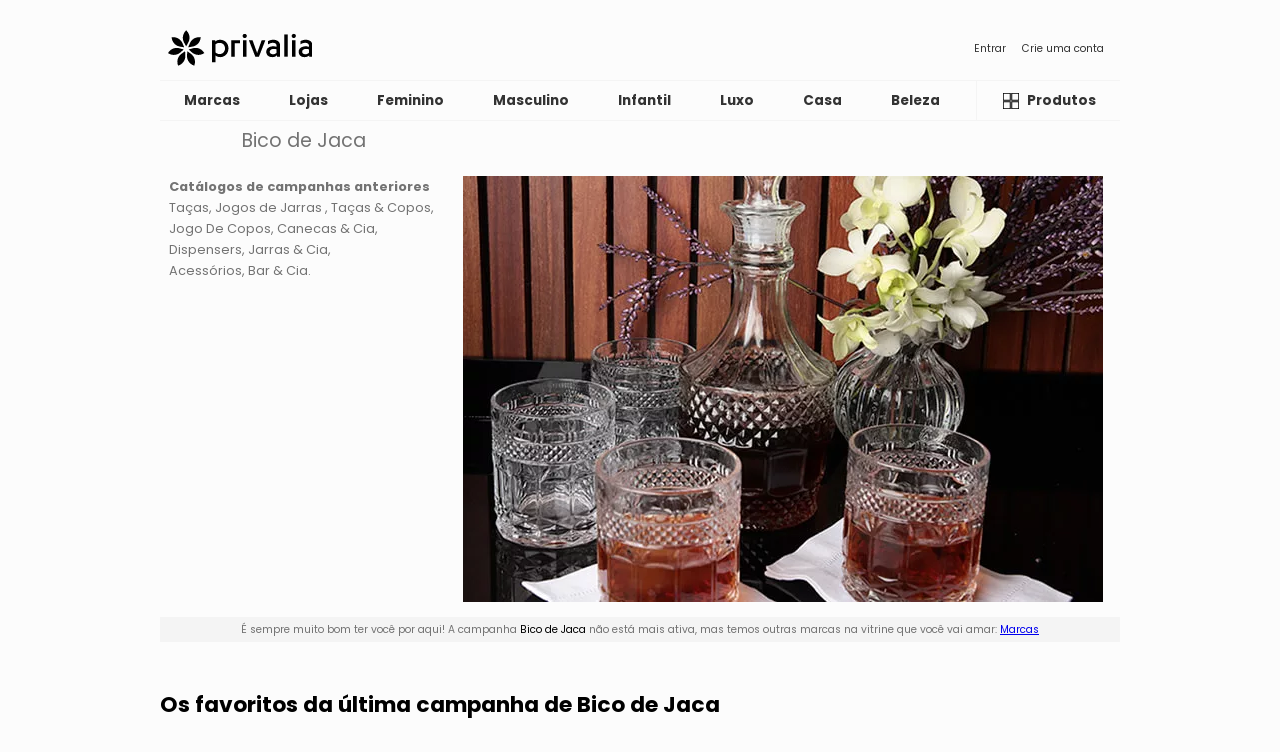

--- FILE ---
content_type: text/html; charset=UTF-8
request_url: https://br.privalia.com/showcase/view/campaign/bico-de-jaca
body_size: 7208
content:



<!DOCTYPE html>
<html lang="pt-BR">
<head>


    <link rel="preconnect" href="https://fonts.gstatic.com" crossorigin>
    <link rel="preconnect" href="https://fonts.googleapis.com" crossorigin>
    <link rel="preconnect" href="https://www.googletagmanager.com" crossorigin>
    <link rel="preconnect" href="https://www.google-analytics.com" crossorigin>
    <link rel="preconnect" href="//asset-br.prvstatic.com" crossorigin>
    <link rel="preconnect" href="//img-br.prvstatic.com" crossorigin>

    <link href="https://fonts.googleapis.com/css2?family=Poppins:wght@400;700&display=swap" rel="stylesheet">
    <link rel="stylesheet" href="//asset-br.prvstatic.com/front/get/cssfile/mobile~main.css?v=20260113084740">
    <meta name="viewport" content="width=device-width, initial-scale=1.0">
    <meta property="fb:app_id" content="2418399718268397"/>

    
            <meta charset="UTF-8">
<meta http-equiv="X-UA-Compatible" content="IE=edge">

<meta name="geo.region" content="BR" />
<meta name="resource-type" content="document" />
<meta content="global" name="distribution" />
<meta name="robots" content="index, follow" />
<meta name="GOOGLEBOT" content="index follow" />

<meta property="og:type" content="website" />
<meta property="og:url" content="https://br.mobile.privalia.com">
<meta property="og:title" content="PRIVALIA - O outlet online de moda e lifestyle Nº1 no Brasil" />
<meta property="og:image" content="https://br.privalia.com/front/get/img/img-logo.png" />
<meta property="og:site_name" content="PRIVALIA - Vendas online de moda e lifestyle com desconto." />
<meta property="og:description" content="Encontre ofertas das melhores marcas na Privalia com até 85% de desconto e frete grátis. Outlet de Moda Feminina, Masculina, Infantil, Casa e Viagem." />

<link lang="pt-BR" rel="alternate" type="application/rss+xml" title="https://br.privalia.com/conteudo/feed/" />

<meta name="google-site-verification" content="XTEGPeL1NIzwZJBVszoOZw6sgbw2k3R9kesUdyiXmNY" />
<meta name="p:domain_verify" content="033b27f25f3bce3e290c760ee5dba0a8"/>

<meta name="DC.Title" content="PRIVALIA - Vendas online de marcas de moda e lifestyle. Ofertas para mulheres, homens e crianças." />
<meta name="DC.Description" content="O outlet online Nº 1 no Brasil com as melhores ofertas em marcas de moda e lifestyle. Descontos de até 70%. Ofertas para mulheres, homens, crianças e para a casa." />
<meta name="DC.Keywords" content="Fashion, compra moda online, loja online, outlet, moda para mulheres, moda para homens, ofertas, marcas, descontos, Tommy Hilfiger, Ecko, Brinox, Cantão, Mormaii, Guess, Santa Lolla, Fila, Hering, Hope, Le Lis Blanc, Animale, Lez a Lez, Vide Bula, Arezzo, Schutz, Carmen Steffens, Tramontina, Lança Perfume, Canal, Levis, Artex & Santista, Opera Rock, Morena Rosa, Letage, Zoomp, Reserva, Dopping, Salinas, Puma, Cavalera, Calvin Klein, Polo Ralph Lauren, Lilica Ripilica, Valfrance, Mr Kitsch, Milon, Tigor T. Tigre, John John, Bulova." />

    <meta name="description" content="Encontre ofertas das melhores marcas na Privalia com até 85% de desconto e frete grátis. Outlet de Moda Feminina, Masculina, Infantil, Casa e Viagem." />
<meta name="keywords" content="Fashion, compra moda online, loja online, outlet, moda para mulheres, moda para homens, ofertas, marcas, descontos, Tommy Hilfiger, Ecko, Brinox, Cantão, Mormaii, Guess, Santa Lolla, Fila, Hering, Hope, Le Lis Blanc, Animale, Lez a Lez, Vide Bula, Arezzo, Schutz, Carmen Steffens, Tramontina, Lança Perfume, Canal, Levis, Artex & Santista, Opera Rock, Morena Rosa, Letage, Zoomp, Reserva, Dopping, Salinas, Puma, Cavalera, Calvin Klein, Polo Ralph Lauren, Lilica Ripilica, Valfrance, Mr Kitsch, Milon, Tigor T. Tigre, John John, Bulova." />
<meta itemprop="description" content="O outlet online nº 1 no Brasil com as melhores ofertas em marcas de moda e lifestyle. Descontos de até 70%. Ofertas para mulheres, homens, crianças e para a casa." />

<link lang="pt-BR" rel="media" type="application/rss+xml" title="http://www.youtube.com/user/PrivaliaBrasil/feed?filter=2" />

<meta name="medium" content="FASHION,MODA">
<meta name="Author" content="Privalia" />

<meta lang="pt-BR" name="Fashion, moda, desconto, loja online, outlet online, moda online, comprar moda online, ofertas, marcas." />
<meta name="Category" content="Fashion, moda, desconto, roupas, loja online, outlet online, moda online, comprar moda online, comprar roupas online, ofertas, marcas." />

<link hreflang="pt-BR" href="https://itunes.apple.com/es/app/privalia-mobile/id394874573" rel="MEDIA">
<link hreflang="pt-BR" href="https://play.google.com/store/apps/details?id=com.privalia.privalia" rel="MEDIA">

<link rel="alternate" media="handheld" hreflang="pt-BR" href="https://apps.apple.com/br/app/privalia-maior-outlet-online/id1499965998" />
<link rel="alternate" media="handheld" hreflang="pt-BR" href="https://play.google.com/store/apps/details?id=com.privalia.privalia" />
<link rel="alternate" media="handheld" href="http://m.youtube.com/user/PrivaliaBrasil/feed?filter=2&amp;desktop_uri=%2Fuser%2FPrivalia%2Ffeed%3Ffilter%3D2">

<link rel="alternate" media="only screen and (max-width: 640px)" href="http://m.youtube.com/user/PrivaliaBrasil/feed?filter=2&amp;desktop_uri=%2Fuser%2FPrivalia%2Ffeed%3Ffilter%3D2">

<link rel="shortlink" href='goo.gl/uLGv5g' />

<meta property="fb:app_id" content="103952233033861" /> <meta property="fb:app_id" content="218549051518031" /> 
<meta name="twitter:card" content="summary">
<meta name="twitter:site" content="@privalia_br">
<meta name="twitter:creator" content="@privalia_br">

<meta name="twitter:app:name:iphone" content="privalia"/>
<meta name="twitter:app:id:iphone" content="394874573"/>
<meta name="twitter:app:name:ipad" content="Privalia App"/>
<meta name="twitter:app:id:ipad" content="394874573"/>
<meta name="twitter:app:url:ipad" content="https://itunes.apple.com/es/app/privalia-mobile/id394874573"/>
<meta name="twitter:app:url:googleplay" content="https://play.google.com/store/apps/details?id=com.privalia.privalia"/>

<meta name="twitter:title" content="PRIVALIA - O outlet online de moda e lifestyle Nº1 no Brasil">
<meta name="twitter:description" content="Encontre ofertas das melhores marcas na Privalia com até 85% de desconto e frete grátis. Outlet de Moda Feminina, Masculina, Infantil, Casa e Viagem.">
<meta name="twitter:domain" content="https://twitter.com/Privalia_br">

<meta name="theme-color" content="white">

<meta name="apple-itunes-app" content="app-id=1499965998, app-argument=br.privalia.com">    
    <link rel="manifest" href="/manifest.json">    <link rel="canonical" href="https://br.privalia.com/showcase/view/campaign/bico-de-jaca" />
<title>Bico de Jaca - PRIVALIA - O outlet online de moda e lifestyle Nº1 no Brasil</title></head><body><header class="header"><section class="header__top-container">
    <div class="header__top-logo">
        <a href="/" class="header__top-link" aria-label="Página principal Privalia">
            <svg class="icon-image header__logo-image">
                <title>Página principal Privalia</title>
                <use href="/images/theme/sprite.svg?v=20260113084740#icon-logo"></use>
            </svg>
            <svg class="icon-image header__logo-image full">
                <title>Página principal Privalia</title>
                <use href="/images/theme/sprite.svg?v=20260113084740#icon-logofull"></use>
            </svg>
        </a>
    </div>
            <nav class="header__nav-container" aria-label="access links">
            <a href="https://br.mobile.privalia.com/welcome/login/" class="header__top-link">
                Entrar
            </a>
            <a href="https://br.mobile.privalia.com/welcome/register" class="header__top-link">
                Crie uma conta
            </a>
        </nav>
    </section><section class="header__menu-container">
        <nav class="header__menu-classification-nav">
                    <a data-id="7" href="/showcase/view/vertical/marcas-privalia" class=" header__menu-classification-link">
                <h2>Marcas</h2>
            </a>
                    <a data-id="14" href="/showcase/view/vertical/lojas" class=" header__menu-classification-link">
                <h2>Lojas</h2>
            </a>
                    <a data-id="1" href="/showcase/view/vertical/moda-feminina" class=" header__menu-classification-link">
                <h2>Feminino</h2>
            </a>
                    <a data-id="2" href="/showcase/view/vertical/moda-masculina" class=" header__menu-classification-link">
                <h2>Masculino</h2>
            </a>
                    <a data-id="6" href="/showcase/view/vertical/moda-infantil" class=" header__menu-classification-link">
                <h2>Infantil</h2>
            </a>
                    <a data-id="16" href="/showcase/view/vertical/luxo" class=" header__menu-classification-link">
                <h2>Luxo</h2>
            </a>
                    <a data-id="4" href="/showcase/view/vertical/casa-e-decoracao" class=" header__menu-classification-link">
                <h2>Casa</h2>
            </a>
                    <a data-id="21" href="/showcase/view/vertical/beleza" class=" header__menu-classification-link">
                <h2>Beleza</h2>
            </a>
                    <a data-id="8" href="/showcase/view/vertical/liquida" class=" header__menu-classification-link">
                <h2>Liquida</h2>
            </a>
            </nav>
    <button class="header__menu-catalog-button " aria-label="Catálogo de produtos Privalia">
        <a href="/showcase/catalog/index">
            <svg class="icon-image header__menu-catalog-image">
                <title>Catálogo de produtos Privalia</title>
                <use href="/images/theme/sprite.svg?v=20260113084740#icon-catalog"></use>
            </svg>
            <span class="button-text">Produtos</span>
        </a>
    </button>
</section></header><main class="content"><section class="campaign">
    <header class="campaign__header">
        <h1 class="campaign__title">Bico de Jaca</h1>
            </header>
    <picture class="campaign__image">
        <img width="400" height="275" loading="lazy" src="//img-br.prvstatic.com/front/get/photo/201704_-_images_-_960ximg-brand-mobile-image-campaign.jpg" alt="Bico de Jaca">
            </picture>
    <article class="expired__info">
        <p>
            É sempre muito bom ter você por aqui! A campanha <span class="expired__campaign-name">Bico de Jaca</span> não está mais ativa, mas temos outras marcas na vitrine que você vai amar: <a href="/">Marcas</a>
        </p>
    </article>
                <article class="campaign__products">
            <header class="campaign__products-title">
                <h2>Os favoritos da última campanha de Bico de Jaca</h2>
            </header>
            <div class="campaign__products-carousel">
                <ul class="campaign__products-list">
                                            <li class="campaign__products-item">
                            <div class="product-card">
                                <div class="product-card__image">
                                    <img loading="lazy" src="//img-br.prvstatic.com/front/get/photo/201704_-_images_-_products_-_R10938_UNICO_-_ab1.jpg" alt="Jogo De Taças Palm Tree<BR>- Incolor & Verde<BR>- 6Pçs<BR>- 495ml<BR>- Rojemac">
                                </div>
                                <div class="product-card__content">
                                    <h3 class="product-card__name">Jogo De Taças Palm Tree<BR>- Incolor & Verde<BR>- 6Pçs<BR>- 495ml<BR>- Rojemac</h3>
                                </div>
                                                                    <script type="application/ld+json">
                                        {
              "@context": "https://schema.org",
              "@type": "Product",
              "description": "Jogo de taças incolor e na cor verde.Linha Palm Tree.Contém 6 peças.Estampa de coqueiros.Detalhes em relevo.Código Do Produto: REF COMMaterial:AcrílicoCapacidade:495mlInstruções De Cuidado:Lavar com detergente neutro e esponja macia.Secar imediatamente.Não utilizar produtos químicos ou abrasivos.Garantia:3 meses contra defeitos de fabricação.SAC:(11) 3616-9900 - RAMAL 9131",
              "name": "Jogo De Taças Palm Tree- Incolor & Verde- 6Pçs- 495ml- Rojemac",
              "image": "//img-br.prvstatic.com/front/get/photo/201704_-_images_-_products_-_R10938_UNICO_-_ab1.jpg",
              "offers": {
                "@type": "Offer",
                "availability": "https://schema.org/InStock",
                "price": "643",
                "priceCurrency": "BRL"
              }
            }
                                    </script>
                                                            </div>
                                                    </li>
                                            <li class="campaign__products-item">
                            <div class="product-card">
                                <div class="product-card__image">
                                    <img loading="lazy" src="//img-br.prvstatic.com/front/get/photo/201704_-_images_-_products_-_L7787_UNICA_-_ab1.jpg" alt="Jogo De Jarra & Taças Palm Hand Painting<BR>- Cristal & Verde<BR>- 7Pçs<BR>- Lyor">
                                </div>
                                <div class="product-card__content">
                                    <h3 class="product-card__name">Jogo De Jarra & Taças Palm Hand Painting<BR>- Cristal & Verde<BR>- 7Pçs<BR>- Lyor</h3>
                                </div>
                                                                    <script type="application/ld+json">
                                        {
              "@context": "https://schema.org",
              "@type": "Product",
              "description": "Jogo de jarra e taças em cristal e na cor verde.Linha Palm Hand Painting.Estampas de palmeiras.Contém 7 peças, sendo:1 jarra.6 taças.Código Do Produto: L7780A peça pode sofrer variações de tonalidade com o reflexo da luz.Material:CristalCapacidade:Jarra: 1,3LTaças: 240mlInstruções De Cuidado:Lavar com detergente neutro e esponja macia.Secar imediatamente.Não utilizar produtos químicos ou abrasivos.Garantia:3 meses contra defeitos de fabricação.SAC:(11) 3616-9900 - RAMAL 9131",
              "name": "Jogo De Jarra & Taças Palm Hand Painting- Cristal & Verde- 7Pçs- Lyor",
              "image": "//img-br.prvstatic.com/front/get/photo/201704_-_images_-_products_-_L7787_UNICA_-_ab1.jpg",
              "offers": {
                "@type": "Offer",
                "availability": "https://schema.org/InStock",
                "price": "323",
                "priceCurrency": "BRL"
              }
            }
                                    </script>
                                                            </div>
                                                    </li>
                                            <li class="campaign__products-item">
                            <div class="product-card">
                                <div class="product-card__image">
                                    <img loading="lazy" src="//img-br.prvstatic.com/front/get/photo/201704_-_images_-_products_-_R28355_UNICO_-_ab1.jpg" alt="Jogo De Taças Para Água Brand<BR>- Incolor<BR>- 6Pçs<BR>- 345ml<BR>- Rojemac">
                                </div>
                                <div class="product-card__content">
                                    <h3 class="product-card__name">Jogo De Taças Para Água Brand<BR>- Incolor<BR>- 6Pçs<BR>- 345ml<BR>- Rojemac</h3>
                                </div>
                                                                    <script type="application/ld+json">
                                        {
              "@context": "https://schema.org",
              "@type": "Product",
              "description": "Jogo de taças para água incolor.Linha Brand.Detalhes em relevo.Contém 6 peças.Ideal para água.Código Do Produto: R28353Material:VidroCapacidade:345mlInstruções De Cuidado:Lavar com detergente neutro e esponja macia.Secar imediatamente.Não utilizar produtos químicos ou abrasivos.Garantia:3 meses contra defeitos de fabricação.SAC:(11) 3616-9900 - RAMAL 9131",
              "name": "Jogo De Taças Para Água Brand- Incolor- 6Pçs- 345ml- Rojemac",
              "image": "//img-br.prvstatic.com/front/get/photo/201704_-_images_-_products_-_R28355_UNICO_-_ab1.jpg",
              "offers": {
                "@type": "Offer",
                "availability": "https://schema.org/InStock",
                "price": "223",
                "priceCurrency": "BRL"
              }
            }
                                    </script>
                                                            </div>
                                                    </li>
                                            <li class="campaign__products-item">
                            <div class="product-card">
                                <div class="product-card__image">
                                    <img loading="lazy" src="//img-br.prvstatic.com/front/get/photo/201704_-_images_-_products_-_L6869_UNICO_-_ab1.jpg" alt="Jogo De Jarra & Taças Para Água Lile<BR>- Cristal<BR>- 7Pçs<BR>- Lyor">
                                </div>
                                <div class="product-card__content">
                                    <h3 class="product-card__name">Jogo De Jarra & Taças Para Água Lile<BR>- Cristal<BR>- 7Pçs<BR>- Lyor</h3>
                                </div>
                                                                    <script type="application/ld+json">
                                        {
              "@context": "https://schema.org",
              "@type": "Product",
              "description": "Jogo de jarra e taças para água em cristal.Linha Lile.Detalhes em relevo.Contém 7 peças, sendo:1 jarra.6 taças para água.Código Do Produto: L6868A peça pode sofrer variações de tonalidade com o reflexo da luz.Material:CristalCapacidade:Jarra: 1,5LTaças: 240mlInstruções De Cuidado:Lavar com detergente neutro e esponja macia.Secar imediatamente.Não utilizar produtos químicos ou abrasivos.Garantia:3 meses contra defeitos de fabricação.SAC:(11) 3616-9900 - RAMAL 9131",
              "name": "Jogo De Jarra & Taças Para Água Lile- Cristal- 7Pçs- Lyor",
              "image": "//img-br.prvstatic.com/front/get/photo/201704_-_images_-_products_-_L6869_UNICO_-_ab1.jpg",
              "offers": {
                "@type": "Offer",
                "availability": "https://schema.org/InStock",
                "price": "272",
                "priceCurrency": "BRL"
              }
            }
                                    </script>
                                                            </div>
                                                    </li>
                                            <li class="campaign__products-item">
                            <div class="product-card">
                                <div class="product-card__image">
                                    <img loading="lazy" src="//img-br.prvstatic.com/front/get/photo/201704_-_images_-_products_-_R35451_UNICO_-_ab1.jpg" alt="Jogo De Taças Para Água Greek<BR>- Incolor<BR>- 6Pçs<BR>- 345ml<BR>- Rojemac">
                                </div>
                                <div class="product-card__content">
                                    <h3 class="product-card__name">Jogo De Taças Para Água Greek<BR>- Incolor<BR>- 6Pçs<BR>- 345ml<BR>- Rojemac</h3>
                                </div>
                                                                    <script type="application/ld+json">
                                        {
              "@context": "https://schema.org",
              "@type": "Product",
              "description": "Jogo de taças para água incolor.Linha Greek.Contém 6 peças.Detalhes em relevo.Código Do Produto: R35448Material:VidroCapacidade:345mlInstruções De Cuidado:Lavar com detergente neutro e esponja macia.Secar imediatamente.Não utilizar produtos químicos ou abrasivos.Garantia:3 meses contra defeitos de fabricação.SAC:(11) 3616-9900 - RAMAL 9131",
              "name": "Jogo De Taças Para Água Greek- Incolor- 6Pçs- 345ml- Rojemac",
              "image": "//img-br.prvstatic.com/front/get/photo/201704_-_images_-_products_-_R35451_UNICO_-_ab1.jpg",
              "offers": {
                "@type": "Offer",
                "availability": "https://schema.org/InStock",
                "price": "175",
                "priceCurrency": "BRL"
              }
            }
                                    </script>
                                                            </div>
                                                    </li>
                                            <li class="campaign__products-item">
                            <div class="product-card">
                                <div class="product-card__image">
                                    <img loading="lazy" src="//img-br.prvstatic.com/front/get/photo/201704_-_images_-_products_-_R35448_UNICO_-_ab1.jpg" alt="Jogo De Taças & Jarra Iceland<BR>- Incolor<BR>- 7Pçs<BR>- Rojemac">
                                </div>
                                <div class="product-card__content">
                                    <h3 class="product-card__name">Jogo De Taças & Jarra Iceland<BR>- Incolor<BR>- 7Pçs<BR>- Rojemac</h3>
                                </div>
                                                                    <script type="application/ld+json">
                                        {
              "@context": "https://schema.org",
              "@type": "Product",
              "description": "Jogo de taças e jarra incolor.Linha Iceland.Contém 7 peças, sendo:1 jarra.6 taças.Detalhes em relevo.Código Do Produto: R35447Material:VidroCapacidade:Jarra: 1,3LTaças: 240mlInstruções De Cuidado:Lavar com detergente neutro e esponja macia.Secar imediatamente.Não utilizar produtos químicos ou abrasivos.Garantia:3 meses contra defeitos de fabricação.SAC:(11) 3616-9900 - RAMAL 9131",
              "name": "Jogo De Taças & Jarra Iceland- Incolor- 7Pçs- Rojemac",
              "image": "//img-br.prvstatic.com/front/get/photo/201704_-_images_-_products_-_R35448_UNICO_-_ab1.jpg",
              "offers": {
                "@type": "Offer",
                "availability": "https://schema.org/InStock",
                "price": "267",
                "priceCurrency": "BRL"
              }
            }
                                    </script>
                                                            </div>
                                                    </li>
                                            <li class="campaign__products-item">
                            <div class="product-card">
                                <div class="product-card__image">
                                    <img loading="lazy" src="//img-br.prvstatic.com/front/get/photo/201704_-_images_-_products_-_R35455_UNICO_-_ab1.jpg" alt="Jogo De Taças Para Água Roman<BR>- Incolor<BR>- 6Pçs<BR>- 345ml<BR>- Rojemac">
                                </div>
                                <div class="product-card__content">
                                    <h3 class="product-card__name">Jogo De Taças Para Água Roman<BR>- Incolor<BR>- 6Pçs<BR>- 345ml<BR>- Rojemac</h3>
                                </div>
                                                                    <script type="application/ld+json">
                                        {
              "@context": "https://schema.org",
              "@type": "Product",
              "description": "Jogo de taças para água incolor.Linha Roman.Contém 6 peças.Detalhes em relevo.Código Do Produto: R35453Material:VidroCapacidade:345mlInstruções De Cuidado:Lavar com detergente neutro e esponja macia.Secar imediatamente.Não utilizar produtos químicos ou abrasivos.Garantia:3 meses contra defeitos de fabricação.SAC:(11) 3616-9900 - RAMAL 9131",
              "name": "Jogo De Taças Para Água Roman- Incolor- 6Pçs- 345ml- Rojemac",
              "image": "//img-br.prvstatic.com/front/get/photo/201704_-_images_-_products_-_R35455_UNICO_-_ab1.jpg",
              "offers": {
                "@type": "Offer",
                "availability": "https://schema.org/InStock",
                "price": "175",
                "priceCurrency": "BRL"
              }
            }
                                    </script>
                                                            </div>
                                                    </li>
                                            <li class="campaign__products-item">
                            <div class="product-card">
                                <div class="product-card__image">
                                    <img loading="lazy" src="//img-br.prvstatic.com/front/get/photo/201704_-_images_-_products_-_L7445_UNICA_-_ab1.jpg" alt="Jogo De Jarra & Taças Palm<BR>- Cristal<BR>- 7Pçs<BR>- Lyor">
                                </div>
                                <div class="product-card__content">
                                    <h3 class="product-card__name">Jogo De Jarra & Taças Palm<BR>- Cristal<BR>- 7Pçs<BR>- Lyor</h3>
                                </div>
                                                                    <script type="application/ld+json">
                                        {
              "@context": "https://schema.org",
              "@type": "Product",
              "description": "Jogo de jarra e taças em cristal.Linha Palm.Detalhes em relevo.Contém 7 peças, sendo:1 jarra.6 taças.Código Do Produto: L7394A peça pode sofrer variações de tonalidade com o reflexo da luz.Material:CristalCapacidade:Jarra: 1,3LTaça: 240mlInstruções De Cuidado:Lavar com detergente neutro e esponja macia.Secar imediatamente.Não utilizar produtos químicos ou abrasivos.Garantia:3 meses contra defeitos de fabricação.SAC:(11) 3616-9900 - RAMAL 9131",
              "name": "Jogo De Jarra & Taças Palm- Cristal- 7Pçs- Lyor",
              "image": "//img-br.prvstatic.com/front/get/photo/201704_-_images_-_products_-_L7445_UNICA_-_ab1.jpg",
              "offers": {
                "@type": "Offer",
                "availability": "https://schema.org/InStock",
                "price": "263",
                "priceCurrency": "BRL"
              }
            }
                                    </script>
                                                            </div>
                                                    </li>
                                            <li class="campaign__products-item">
                            <div class="product-card">
                                <div class="product-card__image">
                                    <img loading="lazy" src="//img-br.prvstatic.com/front/get/photo/201704_-_images_-_products_-_R28131_UNICO_-_ab1.jpg" alt="Jogo De Taças Para Água<BR>- Incolor<BR>- 6Pçs<BR>- 376ml<BR>- Rojemac">
                                </div>
                                <div class="product-card__content">
                                    <h3 class="product-card__name">Jogo De Taças Para Água<BR>- Incolor<BR>- 6Pçs<BR>- 376ml<BR>- Rojemac</h3>
                                </div>
                                                                    <script type="application/ld+json">
                                        {
              "@context": "https://schema.org",
              "@type": "Product",
              "description": "Jogo de taças para água incolor.Contém 6 peças.Detalhes em relevo.Código Do Produto: R28130Material:VidroCapacidade:376mlInstruções De Cuidado:Lavar com detergente neutro e esponja macia.Secar imediatamente.Não utilizar produtos químicos ou abrasivos.Garantia:3 meses contra defeitos de fabricação.SAC:(11) 3616-9900 - RAMAL 9131",
              "name": "Jogo De Taças Para Água- Incolor- 6Pçs- 376ml- Rojemac",
              "image": "//img-br.prvstatic.com/front/get/photo/201704_-_images_-_products_-_R28131_UNICO_-_ab1.jpg",
              "offers": {
                "@type": "Offer",
                "availability": "https://schema.org/InStock",
                "price": "164",
                "priceCurrency": "BRL"
              }
            }
                                    </script>
                                                            </div>
                                                    </li>
                                            <li class="campaign__products-item">
                            <div class="product-card">
                                <div class="product-card__image">
                                    <img loading="lazy" src="//img-br.prvstatic.com/front/get/photo/201704_-_images_-_products_-_L7740_UNICA_-_ab1.jpg" alt="Jogo De Jarra & Taças Para Água Prima<BR>- Cristal & Âmbar<BR>- 7Pçs<BR>- Lyor">
                                </div>
                                <div class="product-card__content">
                                    <h3 class="product-card__name">Jogo De Jarra & Taças Para Água Prima<BR>- Cristal & Âmbar<BR>- 7Pçs<BR>- Lyor</h3>
                                </div>
                                                                    <script type="application/ld+json">
                                        {
              "@context": "https://schema.org",
              "@type": "Product",
              "description": "Jogo de jarra e taças para água em cristal e na cor âmbar.Linha Prima.Detalhes em relevo.Contém 7 peças, sendo:1 jarra.6 taças para água.Código Do Produto: L7687A peça pode sofrer variações de tonalidade com o reflexo da luz.Material:CristalCapacidade:Jarra: 1,5LTaças: 240mlInstruções De Cuidado:Lavar com detergente neutro e esponja macia.Secar imediatamente.Não utilizar produtos químicos ou abrasivos.Garantia:3 meses contra defeitos de fabricação.SAC:(11) 3616-9900 - RAMAL 9131",
              "name": "Jogo De Jarra & Taças Para Água Prima- Cristal & Âmbar- 7Pçs- Lyor",
              "image": "//img-br.prvstatic.com/front/get/photo/201704_-_images_-_products_-_L7740_UNICA_-_ab1.jpg",
              "offers": {
                "@type": "Offer",
                "availability": "https://schema.org/InStock",
                "price": "335",
                "priceCurrency": "BRL"
              }
            }
                                    </script>
                                                            </div>
                                                    </li>
                                            <li class="campaign__products-item">
                            <div class="product-card">
                                <div class="product-card__image">
                                    <img loading="lazy" src="//img-br.prvstatic.com/front/get/photo/201704_-_images_-_products_-_R7032_UNICO_-_ab1.jpg" alt="Jogo De Taças Texturizadas<BR>- Incolor<BR>- 6Pçs<BR>- 395ml<BR>- Rojemac">
                                </div>
                                <div class="product-card__content">
                                    <h3 class="product-card__name">Jogo De Taças Texturizadas<BR>- Incolor<BR>- 6Pçs<BR>- 395ml<BR>- Rojemac</h3>
                                </div>
                                                                    <script type="application/ld+json">
                                        {
              "@context": "https://schema.org",
              "@type": "Product",
              "description": "Jogo de taças incolor.Modelo texturizado.Contém 6 peças.Código Do Produto: R6740Material:AcrílicoCapacidade:395mlInstruções De Cuidado:Lavar com detergente neutro e esponja macia.Secar imediatamente.Não utilizar produtos químicos ou abrasivos.Garantia:3 meses contra defeitos de fabricação.SAC:(11) 3616-9900 - RAMAL 9131",
              "name": "Jogo De Taças Texturizadas- Incolor- 6Pçs- 395ml- Rojemac",
              "image": "//img-br.prvstatic.com/front/get/photo/201704_-_images_-_products_-_R7032_UNICO_-_ab1.jpg",
              "offers": {
                "@type": "Offer",
                "availability": "https://schema.org/InStock",
                "price": "309",
                "priceCurrency": "BRL"
              }
            }
                                    </script>
                                                            </div>
                                                    </li>
                                            <li class="campaign__products-item">
                            <div class="product-card">
                                <div class="product-card__image">
                                    <img loading="lazy" src="//img-br.prvstatic.com/front/get/photo/201704_-_images_-_products_-_R28177_UNICO_-_ab1.jpg" alt="Jogo De Jarra & Taças Stella<BR>- Incolor & Âmbar<BR>- 7Pçs<BR>- Rojemac">
                                </div>
                                <div class="product-card__content">
                                    <h3 class="product-card__name">Jogo De Jarra & Taças Stella<BR>- Incolor & Âmbar<BR>- 7Pçs<BR>- Rojemac</h3>
                                </div>
                                                                    <script type="application/ld+json">
                                        {
              "@context": "https://schema.org",
              "@type": "Product",
              "description": "Jogo de jarra com taças incolor e na cor âmbar.Modelo Stella.Detalhes de relevos.Contém 7 peças, sendo:1 Jarra.6 Taças.Código Do Produto: R28176A peça pode sofrer variações de tonalidade com o reflexo da luz.Material:VidroCapacidade:Taça: 270mlJarra: 1LInstruções De Cuidado:Lavar com detergente neutro e esponja macia.Secar imediatamente.Não utilizar produtos químicos ou abrasivos.Garantia:3 meses contra defeitos de fabricação.SAC:(11) 3616-9900 - RAMAL 9131",
              "name": "Jogo De Jarra & Taças Stella- Incolor & Âmbar- 7Pçs- Rojemac",
              "image": "//img-br.prvstatic.com/front/get/photo/201704_-_images_-_products_-_R28177_UNICO_-_ab1.jpg",
              "offers": {
                "@type": "Offer",
                "availability": "https://schema.org/InStock",
                "price": "263",
                "priceCurrency": "BRL"
              }
            }
                                    </script>
                                                            </div>
                                                    </li>
                                            <li class="campaign__products-item">
                            <div class="product-card">
                                <div class="product-card__image">
                                    <img loading="lazy" src="//img-br.prvstatic.com/front/get/photo/201704_-_images_-_products_-_L6463_UNICA_-_ab1.jpg" alt="Jogo De Taças Para Água Bico De Abacaxi<BR>- Incolor<BR>- 6Pçs<BR>- 325ml<BR>- Lyor">
                                </div>
                                <div class="product-card__content">
                                    <h3 class="product-card__name">Jogo De Taças Para Água Bico De Abacaxi<BR>- Incolor<BR>- 6Pçs<BR>- 325ml<BR>- Lyor</h3>
                                </div>
                                                                    <script type="application/ld+json">
                                        {
              "@context": "https://schema.org",
              "@type": "Product",
              "description": "Jogo de taças para água incolor.Linha Bico De Abacaxi.Detalhes em relevo.Contém 6 peças.Código Do Produto: L6462Material:VidroCapacidade:325mlInstruções De Cuidado:Lavar com detergente neutro e esponja macia.Secar imediatamente.Não utilizar produtos químicos ou abrasivos.Garantia:3 meses contra defeitos de fabricação.SAC:(11) 3616-9900 - RAMAL 9131",
              "name": "Jogo De Taças Para Água Bico De Abacaxi- Incolor- 6Pçs- 325ml- Lyor",
              "image": "//img-br.prvstatic.com/front/get/photo/201704_-_images_-_products_-_L6463_UNICA_-_ab1.jpg",
              "offers": {
                "@type": "Offer",
                "availability": "https://schema.org/InStock",
                "price": "168",
                "priceCurrency": "BRL"
              }
            }
                                    </script>
                                                            </div>
                                                    </li>
                                            <li class="campaign__products-item">
                            <div class="product-card">
                                <div class="product-card__image">
                                    <img loading="lazy" src="//img-br.prvstatic.com/front/get/photo/201704_-_images_-_products_-_R28193_UNICO_-_ab1.jpg" alt="Jogo De Taças Para Água Geometric<BR>- Incolor & Cobre<BR>- 6Pçs<BR>- 250ml<BR>- Rojemac">
                                </div>
                                <div class="product-card__content">
                                    <h3 class="product-card__name">Jogo De Taças Para Água Geometric<BR>- Incolor & Cobre<BR>- 6Pçs<BR>- 250ml<BR>- Rojemac</h3>
                                </div>
                                                                    <script type="application/ld+json">
                                        {
              "@context": "https://schema.org",
              "@type": "Product",
              "description": "Jogo de taças para água incolor e na cor cobre.Linha Geometric.Detalhes em relevo.Contém 6 peças.Código Do Produto: R28192A peça pode sofrer variações de tonalidade com o reflexo da luz.Material:VidroCapacidade:250mlInstruções De Cuidado:Lavar com detergente neutro e esponja macia.Secar imediatamente.Não utilizar produtos químicos ou abrasivos.Garantia:3 meses contra defeitos de fabricação.SAC:(11) 3616-9900 - RAMAL 9131",
              "name": "Jogo De Taças Para Água Geometric- Incolor & Cobre- 6Pçs- 250ml- Rojemac",
              "image": "//img-br.prvstatic.com/front/get/photo/201704_-_images_-_products_-_R28193_UNICO_-_ab1.jpg",
              "offers": {
                "@type": "Offer",
                "availability": "https://schema.org/InStock",
                "price": "195",
                "priceCurrency": "BRL"
              }
            }
                                    </script>
                                                            </div>
                                                    </li>
                                            <li class="campaign__products-item">
                            <div class="product-card">
                                <div class="product-card__image">
                                    <img loading="lazy" src="//img-br.prvstatic.com/front/get/photo/201704_-_images_-_products_-_R35459_UNICO_-_ab1.jpg" alt="Jogo De Taças Para Água Brand<BR>- Incolor<BR>- 6Pçs<BR>- 345ml<BR>- Rojemac">
                                </div>
                                <div class="product-card__content">
                                    <h3 class="product-card__name">Jogo De Taças Para Água Brand<BR>- Incolor<BR>- 6Pçs<BR>- 345ml<BR>- Rojemac</h3>
                                </div>
                                                                    <script type="application/ld+json">
                                        {
              "@context": "https://schema.org",
              "@type": "Product",
              "description": "Jogo de taças para água incolor.Linha Brand.Contém 6 peças.Detalhes em relevo.Código Do Produto: R35458Material:VidroCapacidade:345mlInstruções De Cuidado:Lavar com detergente neutro e esponja macia.Secar imediatamente.Não utilizar produtos químicos ou abrasivos.Garantia:3 meses contra defeitos de fabricação.SAC:(11) 3616-9900 - RAMAL 9131",
              "name": "Jogo De Taças Para Água Brand- Incolor- 6Pçs- 345ml- Rojemac",
              "image": "//img-br.prvstatic.com/front/get/photo/201704_-_images_-_products_-_R35459_UNICO_-_ab1.jpg",
              "offers": {
                "@type": "Offer",
                "availability": "https://schema.org/InStock",
                "price": "175",
                "priceCurrency": "BRL"
              }
            }
                                    </script>
                                                            </div>
                                                    </li>
                                            <li class="campaign__products-item">
                            <div class="product-card">
                                <div class="product-card__image">
                                    <img loading="lazy" src="//img-br.prvstatic.com/front/get/photo/201704_-_images_-_products_-_R35465_UNICO_-_ab1.jpg" alt="Jogo De Copos & Jarra Brand<BR>- Incolor<BR>- 7Pçs<BR>- Rojemac">
                                </div>
                                <div class="product-card__content">
                                    <h3 class="product-card__name">Jogo De Copos & Jarra Brand<BR>- Incolor<BR>- 7Pçs<BR>- Rojemac</h3>
                                </div>
                                                                    <script type="application/ld+json">
                                        {
              "@context": "https://schema.org",
              "@type": "Product",
              "description": "Jogo de copos e jarra incolor.Linha Brand.Contém 7 peças, sendo:1 jarra.6 copos.Detalhes em relevo.Código Do Produto: R35461Material:VidroCapacidade:Jarra: 1LCopos: 215mlInstruções De Cuidado:Lavar com detergente neutro e esponja macia.Secar imediatamente.Não utilizar produtos químicos ou abrasivos.Garantia:3 meses contra defeitos de fabricação.SAC:(11) 3616-9900 - RAMAL 9131",
              "name": "Jogo De Copos & Jarra Brand- Incolor- 7Pçs- Rojemac",
              "image": "//img-br.prvstatic.com/front/get/photo/201704_-_images_-_products_-_R35465_UNICO_-_ab1.jpg",
              "offers": {
                "@type": "Offer",
                "availability": "https://schema.org/InStock",
                "price": "213",
                "priceCurrency": "BRL"
              }
            }
                                    </script>
                                                            </div>
                                                    </li>
                                            <li class="campaign__products-item">
                            <div class="product-card">
                                <div class="product-card__image">
                                    <img loading="lazy" src="//img-br.prvstatic.com/front/get/photo/201704_-_images_-_products_-_R28117_UNICO_-_ab1.jpg" alt="Jogo De Taças Para Água Geometric<BR>- Incolor<BR>- 6Pçs<BR>- 250ml<BR>- Rojemac">
                                </div>
                                <div class="product-card__content">
                                    <h3 class="product-card__name">Jogo De Taças Para Água Geometric<BR>- Incolor<BR>- 6Pçs<BR>- 250ml<BR>- Rojemac</h3>
                                </div>
                                                                    <script type="application/ld+json">
                                        {
              "@context": "https://schema.org",
              "@type": "Product",
              "description": "Jogo de taças para água incolor.Linha Geometric.Contém 6 peças.Detalhes em relevo.Código Do Produto: R28116Material:VidroCapacidade:250mlInstruções De Cuidado:Lavar com detergente neutro e esponja macia.Secar imediatamente.Não utilizar produtos químicos ou abrasivos.Garantia:3 meses contra defeitos de fabricação.SAC:(11) 3616-9900 - RAMAL 9131",
              "name": "Jogo De Taças Para Água Geometric- Incolor- 6Pçs- 250ml- Rojemac",
              "image": "//img-br.prvstatic.com/front/get/photo/201704_-_images_-_products_-_R28117_UNICO_-_ab1.jpg",
              "offers": {
                "@type": "Offer",
                "availability": "https://schema.org/InStock",
                "price": "147",
                "priceCurrency": "BRL"
              }
            }
                                    </script>
                                                            </div>
                                                    </li>
                                            <li class="campaign__products-item">
                            <div class="product-card">
                                <div class="product-card__image">
                                    <img loading="lazy" src="//img-br.prvstatic.com/front/get/photo/201704_-_images_-_products_-_R28135_UNICO_-_ab1.jpg" alt="Jogo De Jarra & Copos Square<BR>- Incolor<BR>- 7Pçs<BR>- Rojemac">
                                </div>
                                <div class="product-card__content">
                                    <h3 class="product-card__name">Jogo De Jarra & Copos Square<BR>- Incolor<BR>- 7Pçs<BR>- Rojemac</h3>
                                </div>
                                                                    <script type="application/ld+json">
                                        {
              "@context": "https://schema.org",
              "@type": "Product",
              "description": "Jogo de jarra e copos incolor.Modelo Square.Detalhes em relevo.Contém 7 peças, sendo:1 jarra.6 copos.Detalhes em relevo.Código Do Produto: R28134Material:VidroCapacidade:Taça: 270mlJarra: 1LInstruções De Cuidado:Lavar com detergente neutro e esponja macia.Secar imediatamente.Não utilizar produtos químicos ou abrasivos.Garantia:3 meses contra defeitos de fabricação.SAC:(11) 3616-9900 - RAMAL 9131",
              "name": "Jogo De Jarra & Copos Square- Incolor- 7Pçs- Rojemac",
              "image": "//img-br.prvstatic.com/front/get/photo/201704_-_images_-_products_-_R28135_UNICO_-_ab1.jpg",
              "offers": {
                "@type": "Offer",
                "availability": "https://schema.org/InStock",
                "price": "164",
                "priceCurrency": "BRL"
              }
            }
                                    </script>
                                                            </div>
                                                    </li>
                                            <li class="campaign__products-item">
                            <div class="product-card">
                                <div class="product-card__image">
                                    <img loading="lazy" src="//img-br.prvstatic.com/front/get/photo/201704_-_images_-_products_-_R28350_UNICO_-_ab1.jpg" alt="Jogo De Taças Para Água Greek<BR>- Incolor & Lilás<BR>- 6Pçs<BR>- 345ml<BR>- Rojemac">
                                </div>
                                <div class="product-card__content">
                                    <h3 class="product-card__name">Jogo De Taças Para Água Greek<BR>- Incolor & Lilás<BR>- 6Pçs<BR>- 345ml<BR>- Rojemac</h3>
                                </div>
                                                                    <script type="application/ld+json">
                                        {
              "@context": "https://schema.org",
              "@type": "Product",
              "description": "Jogo de taças para água incolor e na cor lilás.Linha Greek.Modelo com efeito furta-cor.Contém 6 peças.Detalhes em relevo.Código Do Produto: R28349A peça pode sofrer variações de tonalidade com o reflexo da luz.Material:VidroCapacidade:345mlInstruções De Cuidado:Lavar com detergente neutro e esponja macia.Secar imediatamente.Não utilizar produtos químicos ou abrasivos.Garantia:3 meses contra defeitos de fabricação.SAC:(11) 3616-9900 - RAMAL 9131",
              "name": "Jogo De Taças Para Água Greek- Incolor & Lilás- 6Pçs- 345ml- Rojemac",
              "image": "//img-br.prvstatic.com/front/get/photo/201704_-_images_-_products_-_R28350_UNICO_-_ab1.jpg",
              "offers": {
                "@type": "Offer",
                "availability": "https://schema.org/InStock",
                "price": "215",
                "priceCurrency": "BRL"
              }
            }
                                    </script>
                                                            </div>
                                                    </li>
                                            <li class="campaign__products-item">
                            <div class="product-card">
                                <div class="product-card__image">
                                    <img loading="lazy" src="//img-br.prvstatic.com/front/get/photo/201704_-_images_-_products_-_R25824_UNICO_-_ab1.jpg" alt="Jogo De Jarra & Copos Stella<BR>- Incolor & Lilás<BR>- 7Pçs<BR>- Rojemac">
                                </div>
                                <div class="product-card__content">
                                    <h3 class="product-card__name">Jogo De Jarra & Copos Stella<BR>- Incolor & Lilás<BR>- 7Pçs<BR>- Rojemac</h3>
                                </div>
                                                                    <script type="application/ld+json">
                                        {
              "@context": "https://schema.org",
              "@type": "Product",
              "description": "Jogo de jarra e copos incolor e na cor lilás.Linha Stella.Contém 7 peças, sendo:1 jarra.6 copos altos.Detalhes em relevo.Código Do Produto: R25819A peça pode sofrer variações de tonalidade com o reflexo da luz.Material:VidroCapacidade:Copos: 270mlJarra :1LInstruções De Cuidado:Lavar com detergente neutro e esponja macia.Secar imediatamente.Não utilizar produtos químicos ou abrasivos.Garantia:3 meses contra defeitos de fabricação.SAC:(11) 3616-9900 - RAMAL 9131",
              "name": "Jogo De Jarra & Copos Stella- Incolor & Lilás- 7Pçs- Rojemac",
              "image": "//img-br.prvstatic.com/front/get/photo/201704_-_images_-_products_-_R25824_UNICO_-_ab1.jpg",
              "offers": {
                "@type": "Offer",
                "availability": "https://schema.org/InStock",
                "price": "213",
                "priceCurrency": "BRL"
              }
            }
                                    </script>
                                                            </div>
                                                    </li>
                                    </ul>
            </div>
        </article>
            <article class="expired__categories">
        <header  class="expired__categories-header">
            Catálogos de campanhas anteriores
        </header>
        <ul  class="expired__categories-list">
                            <li class="expired__categories-name">Taças</li>
                            <li class="expired__categories-name">Jogos de Jarras , Taças & Copos</li>
                            <li class="expired__categories-name">Jogo De Copos, Canecas & Cia</li>
                            <li class="expired__categories-name">Dispensers</li>
                            <li class="expired__categories-name">Jarras & Cia</li>
                            <li class="expired__categories-name">Acessórios, Bar & Cia</li>
                    </ul>
    </article>
                <article class="brands__active">
            <header class="brands__active-header">
                Campanhas com classificações parecidas com a que você gostou
            </header>
            <ul class="brands__active-list">
                                    <li class="brands__active-logo">
                        <a href="/showcase/view/campaign/marcas-incriveis-por-menos" class="brands__active-link">
                                                        <img loading="lazy" src="//img-br.prvstatic.com/front/get/photo/277573_-_images_-_960ximg-top-menu-brand.png" alt="Marcas Incríveis Por Menos" />
                        </a>
                    </li>
                                    <li class="brands__active-logo">
                        <a href="/showcase/view/campaign/vizzano-e-beira-rio" class="brands__active-link">
                                                        <img loading="lazy" src="//img-br.prvstatic.com/front/get/photo/276076_-_images_-_960ximg-top-menu-brand.png" alt="Vizzano e Beira Rio" />
                        </a>
                    </li>
                                    <li class="brands__active-logo">
                        <a href="/showcase/view/campaign/nike" class="brands__active-link">
                                                        <img loading="lazy" src="//img-br.prvstatic.com/front/get/photo/273355_-_images_-_960ximg-top-menu-brand.png" alt="Nike" />
                        </a>
                    </li>
                                    <li class="brands__active-logo">
                        <a href="/showcase/view/campaign/kyly" class="brands__active-link">
                                                        <img loading="lazy" src="//img-br.prvstatic.com/front/get/photo/275866_-_images_-_960ximg-top-menu-brand.png" alt="Kyly" />
                        </a>
                    </li>
                                    <li class="brands__active-logo">
                        <a href="/showcase/view/campaign/luiza-barcelos" class="brands__active-link">
                                                        <img loading="lazy" src="//img-br.prvstatic.com/front/get/photo/273955_-_images_-_960ximg-top-menu-brand.png" alt="Luiza Barcelos" />
                        </a>
                    </li>
                            </ul>
        </article>
    </section></main><footer class="footer"><header class="footer__nav">
    <nav class="footer__nav-links" aria-label="native apps links">
        <ul class="footer__nav-links-apps">
            <li class="footer__nav-links-item">
                <a href="https://app.adjust.com/zoso3s9" class="footer__nav-link">
                    <svg class="icon-image footer__nav-link-image">
                        <use href="/images/theme/sprite.svg?v=20260113084740#icon-ios"></use>
                    </svg>
                    iOS
                </a>
            </li>
            <li class="footer__nav-links-item">
                <a href="https://app.adjust.com/zoso3s9" class="footer__nav-link">
                    <svg class="icon-image footer__nav-link-image">
                        <use href="/images/theme/sprite.svg?v=20260113084740#icon-android"></use>
                    </svg>
                    Android
                </a>
            </li>
        </ul>
        <ul class="footer__nav-links-social">
            <li class="footer__nav-links-item">
                <a href="https://www.facebook.com/privaliabrasil" class="footer__nav-link" aria-label="Privalia Brasil no Facebook">
                    <svg class="icon-image footer__nav-link-image">
                        <title>Privalia Brasil no Facebook</title>
                        <use href="/images/theme/sprite.svg?v=20260113084740#icon-facebook"></use>
                    </svg>
                </a>
            </li>
            <li class="footer__nav-links-item">
                <a href="https://twitter.com/privalia_br" class="footer__nav-link" aria-label="Privalia Brasil no Twitter (X)">
                    <svg class="icon-image footer__nav-link-image">
                        <title>Privalia Brasil no Twitter (X)</title>
                        <use href="/images/theme/sprite.svg?v=20260113084740#icon-twitter"></use>
                    </svg>
                </a>
            </li>
            <li class="footer__nav-links-item">
                <a href="https://www.instagram.com/privalia_br" class="footer__nav-link" aria-label="Privalia Brasil no Instagram">
                    <svg class="icon-image footer__nav-link-image">
                        <title>Privalia Brasil no Instagram</title>
                        <use href="/images/theme/sprite.svg?v=20260113084740#icon-instagram"></use>
                    </svg>
                </a>
            </li>
            <li class="footer__nav-links-item">
                <a href="https://br.privalia.com/conteudo/" class="footer__nav-link" aria-label="Blog e Conteúdos Privalia">
                    <svg class="icon-image footer__nav-link-image">
                        <title>Blog e Conteúdos Privalia</title>
                        <use href="/images/theme/sprite.svg?v=20260113084740#icon-blog"></use>
                    </svg>
                </a>
            </li>
            <li class="footer__nav-links-item">
                <a href="https://www.youtube.com/user/PrivaliaBrasil?sub_confirmation=1" class="footer__nav-link" aria-label="Privalia Brasil no YouTube">
                    <svg class="icon-image footer__nav-link-image">
                        <title>Privalia Brasil no YouTube</title>
                        <use href="/images/theme/sprite.svg?v=20260113084740#icon-youtube"></use>
                    </svg>
                </a>
            </li>
            <li class="footer__nav-links-item">
                <a href="https://www.linkedin.com/company/privalia" class="footer__nav-link" aria-label="Privalia Brasil no LinkedIn">
                    <svg class="icon-image footer__nav-link-image">
                        <title>Privalia Brasil no LinkedIn</title>
                        <use href="/images/theme/sprite.svg?v=20260113084740#icon-linkedin"></use>
                    </svg>
                </a>
            </li>
        </ul>
    </nav>
    <nav class="footer__nav-menu" aria-label="about Privalia links">
        <section class="footer__nav-menu-section">
            <input type="checkbox" name="radiofooter1" id="radiofooter1" class="footer__nav-menu-input">
            <label for="radiofooter1">
                <h2>Sobre a Privalia</h2>
                <svg class="icon-image header__logo-image">
                    <use href="/images/theme/sprite.svg?v=20260113084740#icon-arrow_right"></use>
                </svg>
            </label>
            <ul class="footer__nav-links-menu">
                <li class="footer__nav-menu-item">
                    <a href="https://br.mobile.privalia.com/welcome/about" class="footer__nav-link">
                        <h3>O que é a Privalia?</h3>
                    </a>
                </li>
                <li class="footer__nav-menu-item">
                    <a href="https://br.mobile.privalia.com/welcome/privacy" target="_blank" class="footer__nav-link">
                        <h3>Privacidade e Cookies</h3>
                    </a>
                </li>
                <li class="footer__nav-menu-item">
                    <a href="https://br.mobile.privalia.com/welcome/terms" target="_blank" class="footer__nav-link">
                        <h3>Condições de uso</h3>
                    </a>
                </li>
            </ul>
        </section>
    </nav>
    </header>
<footer class="footer__info ">
            <h3>
            Encontre ofertas das melhores marcas na Privalia com até 85% de desconto e frete grátis. Outlet de Moda Feminina, Masculina, Infantil, Casa e Viagem.
        </h3>
        <p>
        Copyright © Privalia Brasil S.A. 2008-2026
    </p>
    <p>
        Av Prof Alceu Maynard de Araújo, 698<br>CEP 04726-160 - São Paulo/SP – CNPJ 10.464.223/0001-63
    </p>
    <script type="application/ld+json">
        {"@context":"https://schema.org","@type":"Organization","address":{"@type":"PostalAddress","addressLocality":"SP","postalCode":"04726-160","streetAddress":"Av Prof Alceu Maynard de Araújo, 698"},"name":"Privalia Brasil","telephone":"(11) 2159-0183","url":"https://br.privalia.com","contactPoint":[{"@type":"ContactPoint","telephone":"(11) 2159-0183","contactType":"customer service"}],"interactionStatistic":[{"@type":"InteractionCounter","interactionService":{"@type":"WebSite","name":"Facebook","url":"https://www.facebook.com/privaliabrasil"},"interactionType":"https://schema.org/LikeAction","userInteractionCount":"7965040"},{"@type":"InteractionCounter","interactionService":{"@type":"WebSite","name":"Twitter","url":"https://twitter.com/privalia_br"},"interactionType":"https://schema.org/FollowAction","userInteractionCount":"33407000"}],"aggregateRating":{"@type":"AggregateRating","ratingValue":"4.6","reviewCount":"4776"},"serviceArea":{"@type":"AdministrativeArea","name":"Brazil"}}
    </script>
</footer></footer><!-- Google Tag Manager -->
<script>
    
    window.dataLayer = window.dataLayer || [];
    window.dataLayer.push({
        'ga_page': '/public/expired'
    });
    
</script>
<script async>
    
    (function(w,d,s,l,i){w[l]=w[l]||[];w[l].push({'gtm.start':
            new Date().getTime(),event:'gtm.js'});var f=d.getElementsByTagName(s)[0],
        j=d.createElement(s),dl=l!=='dataLayer'?'&l='+l:'';j.async=true;j.src=
        'https://www.googletagmanager.com/gtm.js?id='+i+dl;f.parentNode.insertBefore(j,f);
    })(window,document,'script','dataLayer','GTM-TP7QJJK');
    
</script>
<!-- End Google Tag Manager --><script>(function(){function c(){var b=a.contentDocument||a.contentWindow.document;if(b){var d=b.createElement('script');d.innerHTML="window.__CF$cv$params={r:'9c05e108ce78cf83',t:'MTc2ODgyMDk1Ny4wMDAwMDA='};var a=document.createElement('script');a.nonce='';a.src='/cdn-cgi/challenge-platform/scripts/jsd/main.js';document.getElementsByTagName('head')[0].appendChild(a);";b.getElementsByTagName('head')[0].appendChild(d)}}if(document.body){var a=document.createElement('iframe');a.height=1;a.width=1;a.style.position='absolute';a.style.top=0;a.style.left=0;a.style.border='none';a.style.visibility='hidden';document.body.appendChild(a);if('loading'!==document.readyState)c();else if(window.addEventListener)document.addEventListener('DOMContentLoaded',c);else{var e=document.onreadystatechange||function(){};document.onreadystatechange=function(b){e(b);'loading'!==document.readyState&&(document.onreadystatechange=e,c())}}}})();</script><script defer src="https://static.cloudflareinsights.com/beacon.min.js/vcd15cbe7772f49c399c6a5babf22c1241717689176015" integrity="sha512-ZpsOmlRQV6y907TI0dKBHq9Md29nnaEIPlkf84rnaERnq6zvWvPUqr2ft8M1aS28oN72PdrCzSjY4U6VaAw1EQ==" data-cf-beacon='{"rayId":"9c05e108ce78cf83","version":"2025.9.1","serverTiming":{"name":{"cfExtPri":true,"cfEdge":true,"cfOrigin":true,"cfL4":true,"cfSpeedBrain":true,"cfCacheStatus":true}},"token":"a8bae575a07a40d5a0854ad8d0057994","b":1}' crossorigin="anonymous"></script>
</body>
</html>

